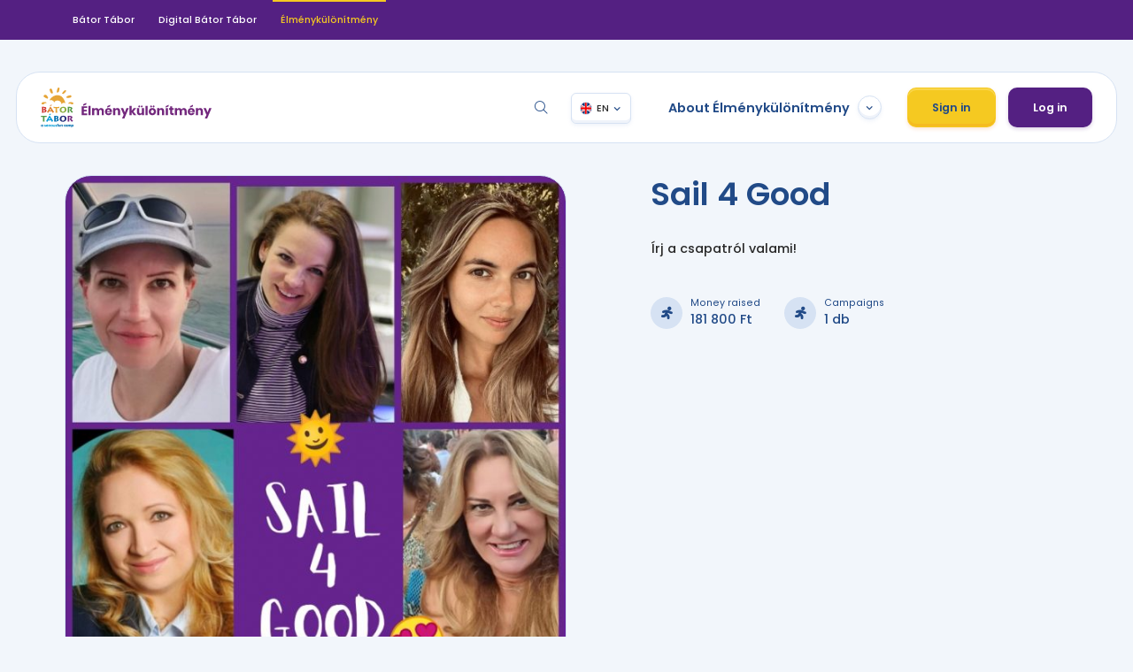

--- FILE ---
content_type: text/html; charset=UTF-8
request_url: https://elmenykulonitmeny.hu/en/csapatok/sail-4-good/
body_size: 7554
content:
<!doctype html>
<html lang="en" class="no-js">
<head>

    <meta charset="utf-8"/>
    <meta http-equiv="x-ua-compatible" content="ie=edge">
    <meta name="viewport" content="width=device-width, initial-scale=1.0"/>

    <meta name="description" content="">
    <meta name="keywords" content="">
    <title>Sail 4 Good - Élménykülönítmény</title>
    <base href="https://elmenykulonitmeny.hu">

    <link rel="apple-touch-icon" sizes="180x180" href="apple-touch-icon.png">
    <link rel="icon" type="image/png" sizes="32x32" href="favicon-32x32.png">
    <link rel="icon" type="image/png" sizes="16x16" href="favicon-16x16.png">
    <link rel="manifest" href="site.webmanifest">
    <link rel="mask-icon" href="safari-pinned-tab.svg" color="#ffffff">
    <meta name="msapplication-TileColor" content="#ffffff">
    <meta name="theme-color" content="#ffffff">

    <link rel="preconnect" href="https://fonts.googleapis.com">
    <link rel="preconnect" href="https://fonts.gstatic.com" crossorigin>
    <link href="https://fonts.googleapis.com/css2?family=Montserrat:wght@400;500;600;700&family=Poppins:wght@400;500;600&display=swap"
          rel="stylesheet">
    <link rel="preload" href="assets/fonts/icomoon.ttf" as="font" type="font/ttf" crossorigin>

	        <link rel="stylesheet" rel=preload href="assets/dist/css/all.min.26.css">


	
    <script type="text/javascript">
      var ajaxurl = "https://elmenykulonitmeny.hu/wp-admin/admin-ajax.php";
      var nonce = "c8ca040ccf";
      var home = "https://elmenykulonitmeny.hu";
      var isMobile = false;
      var lang = "en";
      var sliders;
    </script>
	<meta name='robots' content='index, follow, max-image-preview:large, max-snippet:-1, max-video-preview:-1' />

	<link rel="canonical" href="https://elmenykulonitmeny.hu/csapatok/sail-4-good/" />
	<meta property="og:locale" content="en_US" />
	<meta property="og:type" content="article" />
	<meta property="og:title" content="Sail 4 Good - Élménykülönítmény" />
	<meta property="og:description" content="Írj a csapatról valami!" />
	<meta property="og:url" content="https://elmenykulonitmeny.hu/csapatok/sail-4-good/" />
	<meta property="og:site_name" content="Élménykülönítmény" />
	<meta property="og:image" content="https://elmenykulonitmeny.hu/media/lilapolosok/szabo-andrea-2/1688588187-20230628085136365.jpg" />
	<meta name="twitter:card" content="summary_large_image" />
	<meta name="twitter:image" content="https://elmenykulonitmeny.hu/media/lilapolosok/szabo-andrea-2/1688588187-20230628085136365.jpg" />
	<script type="application/ld+json" class="yoast-schema-graph">{"@context":"https://schema.org","@graph":[{"@type":"WebSite","@id":"https://elmenykulonitmeny.hu/#website","url":"https://elmenykulonitmeny.hu/","name":"\u00c9lm\u00e9nyk\u00fcl\u00f6n\u00edtm\u00e9ny","description":"","potentialAction":[{"@type":"SearchAction","target":{"@type":"EntryPoint","urlTemplate":"https://elmenykulonitmeny.hu/?s={search_term_string}"},"query-input":"required name=search_term_string"}],"inLanguage":"en-US"},{"@type":"WebPage","@id":"https://elmenykulonitmeny.hu/csapatok/sail-4-good/#webpage","url":"https://elmenykulonitmeny.hu/csapatok/sail-4-good/","name":"Sail 4 Good - \u00c9lm\u00e9nyk\u00fcl\u00f6n\u00edtm\u00e9ny","isPartOf":{"@id":"https://elmenykulonitmeny.hu/#website"},"datePublished":"2023-07-10T07:27:45+00:00","dateModified":"2023-07-10T07:27:45+00:00","breadcrumb":{"@id":"https://elmenykulonitmeny.hu/csapatok/sail-4-good/#breadcrumb"},"inLanguage":"en-US","potentialAction":[{"@type":"ReadAction","target":["https://elmenykulonitmeny.hu/csapatok/sail-4-good/"]}]},{"@type":"BreadcrumbList","@id":"https://elmenykulonitmeny.hu/csapatok/sail-4-good/#breadcrumb","itemListElement":[{"@type":"ListItem","position":1,"name":"Csapatok","item":"https://elmenykulonitmeny.hu/csapatok/"},{"@type":"ListItem","position":2,"name":"Sail 4 Good"}]}]}</script>




	        <!-- Google Tag Manager -->
<script>(function(w,d,s,l,i){w[l]=w[l]||[];w[l].push({'gtm.start':
new Date().getTime(),event:'gtm.js'});var f=d.getElementsByTagName(s)[0],
j=d.createElement(s),dl=l!='dataLayer'?'&l='+l:'';j.async=true;j.src=
'https://www.googletagmanager.com/gtm.js?id='+i+dl;f.parentNode.insertBefore(j,f);
})(window,document,'script','dataLayer','GTM-M3MRJRZ');</script>
<!-- End Google Tag Manager -->

        <script>
          (function (i, s, o, g, r, a, m) {
            i['GoogleAnalyticsObject'] = r;
            i[r] = i[r] || function () {
              (i[r].q = i[r].q || []).push(arguments)
            }, i[r].l = 1 * new Date();
            a = s.createElement(o),
              m = s.getElementsByTagName(o)[0];
            a.async = 1;
            a.src = g;
            m.parentNode.insertBefore(a, m)
          })(window, document, 'script', 'https://www.google-analytics.com/analytics.js', 'ga');

          ga('create', 'UA-10891117-3', 'auto');
          ga('send', 'pageview');

          ga('create', 'UA-10891117-6', 'auto', {name: 'rollup', cookieName: '_rollupGa', allowLinker: true});
          ga('rollup.require', 'linker');
          ga('rollup.linker:autoLink', ['batortabor.hu']);
          ga('rollup.send', 'pageview');

        </script>
        <!-- Hotjar Tracking Code for http://www.elmenykulonitmeny.hu -->
        <script>
          (function (h, o, t, j, a, r) {
            h.hj = h.hj || function () {
              (h.hj.q = h.hj.q || []).push(arguments)
            };
            h._hjSettings = {hjid: 964777, hjsv: 6};
            a = o.getElementsByTagName('head')[0];
            r = o.createElement('script');
            r.async = 1;
            r.src = t + h._hjSettings.hjid + j + h._hjSettings.hjsv;
            a.appendChild(r);
          })(window, document, 'https://static.hotjar.com/c/hotjar-', '.js?sv=');
        </script>
        <!-- Facebook Pixel Code -->
        <script>
          !function (f, b, e, v, n, t, s) {
            if (f.fbq) return;
            n = f.fbq = function () {
              n.callMethod ?
                n.callMethod.apply(n, arguments) : n.queue.push(arguments)
            };
            if (!f._fbq) f._fbq = n;
            n.push = n;
            n.loaded = !0;
            n.version = '2.0';
            n.queue = [];
            t = b.createElement(e);
            t.async = !0;
            t.src = v;
            s = b.getElementsByTagName(e)[0];
            s.parentNode.insertBefore(t, s)
          }(window,
            document, 'script', 'https://connect.facebook.net/en_US/fbevents.js');
          fbq('init', '970632389680049'); // Insert your pixel ID here.
          fbq('track', 'PageView');
        </script>
        <noscript><img height="1" width="1" style="display:none"
                       src="https://www.facebook.com/tr?id=970632389680049&ev=PageView&noscript=1"
            /></noscript>
        <!-- DO NOT MODIFY -->
        <!-- End Facebook Pixel Code -->

	
</head>
<body class="csapatok-template-default single single-csapatok postid-24164">
    <!-- Google Tag Manager (noscript) -->
<noscript><iframe src="https://www.googletagmanager.com/ns.html?id=GTM-M3MRJRZ"
height="0" width="0" style="display:none;visibility:hidden"></iframe></noscript>
<!-- End Google Tag Manager (noscript) -->

    <div id="fb-root"></div>
    <script>(function (d, s, id) {
        var js, fjs = d.getElementsByTagName(s)[0];
        if (d.getElementById(id)) return;
        js = d.createElement(s);
        js.id = id;
        js.src = "//connect.facebook.net/hu_HU/sdk.js#xfbml=1&version=v2.8&appId=1030346443776477";
        fjs.parentNode.insertBefore(js, fjs);
      }(document, 'script', 'facebook-jssdk'));</script>

<div id="container" class="c-container has-megamenu">
    <header id="header" class="c-header" data-toggler=".is-opened">
		            <div class="c-header__sites show-for-large">
                <div class="grid-container">
                    <div class="grid-x align-middle align-justify">
                        <div class="cell  auto">
                            <nav>
                                <a target="_blank" class=""
                                   href="https://batortabor.org">Bátor Tábor</a>
                                <a target="_blank"
                                   href="https://digital.batortabor.org">Digital Bátor Tábor</a>
                                <a class="is-current">Élménykülönítmény</a>

                                                                
                            </nav>
                        </div>

                        <div class="cell shrink">
							
								
                        </div>

                    </div>
                </div>
            </div>
			
        <div class="c-header__top">
            <div class="grid-container u-position-relative">
                <div class="grid-x align-middle grid-margin-x u-position-relative u-z-20">
                    <div class="cell auto">
                        <a class="c-mobile-logo" href="https://elmenykulonitmeny.hu"><img loading="lazy"
                                                                                   src="assets/img/ek-logo.svg" alt=""></a>
                    </div>

                    <div class="cell shrink show-for-large c-search-dropdown-container">
                        <a class="c-search-button" data-toggle="search"><span class="icon-icon_magnify"></span></a>

                        <div data-parent-class="c-search-dropdown-container" data-close-on-click="true"
                             class="c-search-dropdown dropdown-pane" id="search"
                             data-dropdown data-auto-focus="true">
                            <form class="c-search-form" method="get" action="https://elmenykulonitmeny.hu">
                                <input class="o-input-text" type="text" name="s"
                                       placeholder="Search content...">
                                <button type="submit"><span class="icon-icon_magnify"></span></button>
                            </form>
                        </div>
                    </div>

                    <div class="cell shrink">
                        <div class="c-lang-select">

                         <nav class="js-lang-select c-lang-select__nav">
								<a href="https://elmenykulonitmeny.hu/hu/csapatok/sail-4-good" data-lang="hu">HU</a>
                                <a href="https://elmenykulonitmeny.hu/en/csapatok/sail-4-good" data-lang="en">EN</a>
                            </nav>

                            
                           
                        </div>
                    </div>
                    <div class="cell shrink show-for-large">
                        <div class="grid-x align-middle">


                            <div class="cell shrink mr1">
                                <button class="t-megamenu-dropdown c-dropdown-menu-button" type="button"
                                        data-toggle="menu2">About Élménykülönítmény                                    <span
                                            class="c-dropdown-menu-button__arrow"></span></button>
                            </div>
                            <div class="cell shrink">
                                <a href="https://elmenykulonitmeny.hu/jelentkezes"
                                   class="o-button o-button--yellow">Sign in</a>
                            </div>

							                                <div class="cell shrink ml1">
                                    <a href="https://elmenykulonitmeny.hu/belepes"
                                       class="o-button o-button--purple">Log in</a>
                                </div>
								

                        </div>
                    </div>

					
                    <div class="cell shrink hide-for-large">
                        <a data-toggle="header" class="c-mobile-menu-icon"><span></span></a>
                    </div>
                </div>
                <div data-position="bottom" data-close-on-click="true" class="c-mega-menu dropdown-pane" id="menu2"
                     data-alignment="bottom" data-dropdown data-auto-focus="true">


                    <div class="grid-x grid-margin-x">

                        <div class="cell shrink" style="max-width: 200px">
                            <nav>
                                <a>About us</a>
								<a href="https://elmenykulonitmeny.hu/en/hogyan-mukodik/" class="menu-item menu-item-type-post_type menu-item-object-page menu-item-22119">How does it work</a>
                            </nav>
                        </div>
                        <div class="cell shrink" style="max-width: 200px">
                            <nav>
                                <a href="https://elmenykulonitmeny.hu/kampanyok"
                                   class="">Categories</a>
								                                    <a class=""
                                       style="color: #802082"
                                       href="https://elmenykulonitmeny.hu/kampanyok/kategoria/sport">Sport</a>
									                                    <a class=""
                                       style="color: #e31e26"
                                       href="https://elmenykulonitmeny.hu/kampanyok/kategoria/unnep">Celebration</a>
									                                    <a class=""
                                       style="color: #87b725"
                                       href="https://elmenykulonitmeny.hu/kampanyok/kategoria/gasztro">Gastro</a>
									                                    <a class=""
                                       style="color: #ee7e22"
                                       href="https://elmenykulonitmeny.hu/kampanyok/kategoria/muveszet">Art</a>
									                                    <a class=""
                                       style="color: #1e73be"
                                       href="https://elmenykulonitmeny.hu/kampanyok/kategoria/egyeb">Other</a>
									

                            </nav>
                        </div>
						                            <div class="cell shrink" style="max-width: 200px">
                                <nav>
                                    <a href="https://elmenykulonitmeny.hu/esemenyek"
                                       class="">Events</a>

									                                        <a href="https://elmenykulonitmeny.hu/en/esemenyek/elmenykulonitmeny-beats-for-kids/"
                                           class="">(Magyar) Beats for Kids</a>
										                                        <a href="https://elmenykulonitmeny.hu/en/esemenyek/benefitness-mozdulj-a-batorsagert/"
                                           class="">(Magyar) BENEFITness &#8211; Mozdulj a bátorságért!</a>
										                                        <a href="https://elmenykulonitmeny.hu/en/esemenyek/41-telekom-vivicitta/"
                                           class="">(Magyar) 41. Telekom Vivicittá</a>
										                                        <a href="https://elmenykulonitmeny.hu/en/esemenyek/44-gerecse-50-teljesitmenytura/"
                                           class="">(Magyar) 44. Gerecse 50 Teljesítménytúra</a>
										                                        <a href="https://elmenykulonitmeny.hu/en/esemenyek/44-lidl-balaton-atuszas/"
                                           class="">(Magyar) 44. Lidl Balaton-átúszás</a>
										
                                </nav>
                            </div>
							
                    </div>


                </div>


            </div>

        </div>

        <div class="c-header__mobile-menu c-mobile-menu">
            <div class="grid-container">
                <div class="grid-x grid-margin-y">
                    <div class="cell xsmall-12">
                        <form class="c-search-form" method="get" action="https://elmenykulonitmeny.hu">
                            <input class="o-input-text" type="text" name="s"
                                   placeholder="Search content...">
                            <button type="submit"><span class="icon-icon_magnify"></span></button>
                        </form>
                    </div>

                    <div class="cell xsmall-12">
						

                            <div class="grid-x align-middle">

                                <div class="cell shrink">

                                    <a href="https://elmenykulonitmeny.hu/jelentkezes"
                                       class="o-button o-button--yellow">Sign in</a>
                                </div>

                                <div class="cell shrink ml1">
                                    <a href="https://elmenykulonitmeny.hu/belepes"
                                       class="o-button o-button--purple">Log in</a>
                                </div>


                            </div>


							
                    </div>
                    <div class="cell xsmall-12">
                        <ul class="vertical o-menu accordion-menu c-accordion-menu mb1" data-multi-open="false"
                            data-submenu-toggle-text="Lenyit" data-accordion-menu>

                            <li>
                                <a class="mb0">About us</a>
                                <ul class="o-menu o-menu--vertical o-menu--nested">
									<li id="menu-item-22119" class="menu-item menu-item-type-post_type menu-item-object-page menu-item-22119"><a href="https://elmenykulonitmeny.hu/en/hogyan-mukodik/">How does it work</a></li>
                                </ul>
                            </li>

                        </ul>
						                            <ul class="vertical o-menu accordion-menu c-accordion-menu mb1" data-multi-open="false"
                                data-submenu-toggle-text="Lenyit" data-accordion-menu>

                                <li>
                                    <a class="mb0">Events</a>
                                    <ul class="o-menu o-menu--vertical o-menu--nested">
										                                            <li><a href="https://elmenykulonitmeny.hu/en/esemenyek/elmenykulonitmeny-beats-for-kids/"
                                                   class="">(Magyar) Beats for Kids</a></li>
											                                            <li><a href="https://elmenykulonitmeny.hu/en/esemenyek/benefitness-mozdulj-a-batorsagert/"
                                                   class="">(Magyar) BENEFITness &#8211; Mozdulj a bátorságért!</a></li>
											                                            <li><a href="https://elmenykulonitmeny.hu/en/esemenyek/41-telekom-vivicitta/"
                                                   class="">(Magyar) 41. Telekom Vivicittá</a></li>
											                                            <li><a href="https://elmenykulonitmeny.hu/en/esemenyek/44-gerecse-50-teljesitmenytura/"
                                                   class="">(Magyar) 44. Gerecse 50 Teljesítménytúra</a></li>
											                                            <li><a href="https://elmenykulonitmeny.hu/en/esemenyek/44-lidl-balaton-atuszas/"
                                                   class="">(Magyar) 44. Lidl Balaton-átúszás</a></li>
											                                    </ul>
                                </li>

                            </ul>

							
                        <ul class="vertical o-menu accordion-menu c-accordion-menu mb2" data-multi-open="false"
                            data-submenu-toggle-text="Lenyit" data-accordion-menu>

                            <li>
                                <a class="mb0">Categories</a>
                                <ul class="o-menu o-menu--vertical o-menu--nested">


									                                        <li></li><a class=""
                                                    style="color: #802082"
                                                    href="https://elmenykulonitmeny.hu/kampanyok/kategoria/sport">Sport</a></li>
										                                        <li></li><a class=""
                                                    style="color: #e31e26"
                                                    href="https://elmenykulonitmeny.hu/kampanyok/kategoria/unnep">Celebration</a></li>
										                                        <li></li><a class=""
                                                    style="color: #87b725"
                                                    href="https://elmenykulonitmeny.hu/kampanyok/kategoria/gasztro">Gastro</a></li>
										                                        <li></li><a class=""
                                                    style="color: #ee7e22"
                                                    href="https://elmenykulonitmeny.hu/kampanyok/kategoria/muveszet">Art</a></li>
										                                        <li></li><a class=""
                                                    style="color: #1e73be"
                                                    href="https://elmenykulonitmeny.hu/kampanyok/kategoria/egyeb">Other</a></li>
										
                                </ul>
                            </li>

                        </ul>


                        <a href="https://batortabor.org/funding-opportunities/for-individuals/"
                           class="o-button o-button--yellow">Support</a>
                    </div>
                    <div class="cell xsmall-12">
                        <nav class="c-bt-sites">
                            <a class="is-current"
                               href="https://elmenykulonitmeny.hu">Bátor Tábor</a>
                            <a target="_blank"
                               href="https://digital.batortabor.org">Digital Bátor Tábor</a>
                            <a target="_blank"
                               href="https://elmenykulonitmeny.hu">Élménykülönítmény</a>

                                                           
                        </nav>
                    </div>
                    <div class="cell xsmall-12">
                        <nav class="c-social">
                            <a class="c-social-button" target="_blank"
                               href="https://facebook.com/batortabor"><span
                                        class="icon-icon_facebook"></span></a>
                            <a class="c-social-button" target="_blank"
                               href="https://instagram.com/batortabor"><span
                                        class="icon-icon_instagram"></span></a>
                            <a class="c-social-button" target="_blank"
                               href="https://youtube.com/batortabor"><span
                                        class="icon-icon_youtube"></span></a>
                            <a class="c-social-button" target="_blank"
                               href="https://www.linkedin.com/company/bator-tabor/"><span
                                        class="icon-linkedin-with-circle"></span></a>
                        </nav>
                    </div>
                    <div class="cell xsmall-12">
                        <p class="c-copyright">
							© 2018 Bátor Tábor Foundation                        </p>
                    </div>
                    <div class="cell xsmall-12">
                        <nav class="c-simple-nav">
                            <a class=""
                               href="Link to the Privacy Policy">Privacy Policy</a>
                        </nav>
                    </div>
                </div>
            </div>
        </div>
    </header>
<div id="wrapper" class="c-container__wrapper c-single-campaign">

    <section class="c-single-campaign__header">
        <div class="grid-container">
            <div class="grid-x">
                <div class="cell xsmall-12 medium-6">

					                        <div class="c-user-photo o-figure  c-user-photo--placeholder"
							style="background-image: url('https://elmenykulonitmeny.hu/media/lilapolosok/szabo-andrea-2/thumbnail-large-1688588187-20230628085136365-4.jpg')"></div>

						
                </div>
                <div class="cell xsmall-12 medium-5 medium-offset-1">
                    <div class="grid-x grid-margin-x">
                        <div class="cell auto">
							                                <h2 class="u-text-blue u-text-semi mb2">Sail 4 Good</h2>
															                                <p class="u-text-medium">Írj a csapatról valami!</p>
								
                        </div>

                        <div class="cell xsmall-12">
                            <div class="grid-x grid-margin-x grid-margin-y mb1 mt1">
                                <div class="cell shrink">
                                    <div class="o-info-icon">
                                        <span class="icon-sport-curling"></span>
                                        <div>
                                            <span class="o-info-icon__title">Money raised</span>
                                            <span class="o-info-icon__amount">181 800 Ft</span>
                                        </div>
                                    </div>
                                </div>
                                <div class="cell shrink">
                                    <div class="o-info-icon">
                                        <span class="icon-sport-curling"></span>
                                        <div>
                                            <span class="o-info-icon__title">Campaigns</span>
                                            <span class="o-info-icon__amount">1 db</span>
                                        </div>
                                    </div>
                                </div>
								

                            </div>
                        </div>


                    </div>


                </div>
            </div>
        </div>

    </section>

	

        <div class="u-bg-white">
            <div class="grid-container pt4 pb4">

                <div class="grid-x align-justify align-middle mb2">
                    <div class="cell shrink ">
                        <h2 class="o-h4@large u-text-semi">Campaigns                            (1)</h2>
                    </div>

                </div>

                <div class="o-campaigns-grid grid-x grid-margin-y small-up-1 medium-up-2 large-up-3 xlarge-up-4 grid-margin-x">

										                                <div class="cell c-campaign-cards">

									        <div class="o-campaign-card has-hover">
            <header>
                <a href="https://elmenykulonitmeny.hu/en/esemenyek/4ladies-cup/szabo-andrea/"
                   class="o-campaign-card__image " style="background-image: url(https://elmenykulonitmeny.hu/media/lilapolosok/szabo-andrea-2/thumbnail-1688588187-20230628085136365-4.jpg)"></a>


                <h4 class="o-campaign-card__category  u-text-purple u-bg-o-purple">Sport</h4>
                <h2 class="o-campaign-card__author"><a href="https://elmenykulonitmeny.hu/en/esemenyek/4ladies-cup/szabo-andrea/">Szabó Andrea</a></h2>
				                    <h3 class="o-campaign-card__excerpt"><a
                                href="https://elmenykulonitmeny.hu/en/esemenyek/4ladies-cup/">4Ladies Cup</a>
                    </h3>
					
            </header>
            <footer>
                <div class="o-author-info">
					                        <a href="https://elmenykulonitmeny.hu/en/csapatok/sail-4-good/" class="o-author-info__avatar"><img
                                    src="https://elmenykulonitmeny.hu/media/lilapolosok/szabo-andrea-2/thumbnail-tiny-1688588187-20230628085136365-2.jpg"
                                    alt=""></a>
						
                    <div class="o-author-info__type">
						                            <h3 class="o-h5 u-text-purple">Closed</h3>
							
                    </div>
                </div>
                <div class="o-campaign-progress o-h5">
                    <div class="o-campaign-progress__info">
                        <span class="u-text-semi u-text-lgreen u-mr-auto u-text-nowrap">181 800 Ft</span>
                        <span class="">Goal</span>
                        <span class="u-text-semi u-text-nowrap">300 000 Ft</span>
                        <span class="u-text-medium u-text-lgreen u-text-nowrap">60 %</span>
                    </div>

                    <div class="o-campaign-progress__bar">
                        <div class="o-campaign-progress__progress u-bg-lgreen"
                             style="width: 60%"></div>
                    </div>
                </div>
				
            </footer>
        </div>
		                                </div>
								                </div>

            </div>
        </div>

		

	<section id="Newsletter" class="c-hirlevel">

	<div class="c-hirlevel__inner"
	     data-lazy="[assets/img/bg-hirlevel-m.png, xsmall]">
		<div class="grid-container">
			<div class="grid-x grid-margin-x">
				<div class="cell xsmall-12 medium-10 large-4">
					<h2 class="">Newsletter</h2>
					<p>Sign up, don’t miss the latest news on Élménykülönítmény and Bátor Tábor! We won’t spam you, however, you can get to know everything about our community programs, trainings, races and learn how your fundraising can change the lives of severely ill children.  </p>
				</div>
				<div class="cell xsmall-12 medium-10 large-offset-2 large-6">
					<div data-animation="from-bottom" data-from="top-bottom" data-to="middle-middle"
					     data-props='{
          "--ty": {
            "from": "150px",
            "to": "0px"
          },
          "--scale": {
            "from": "1",
            "to": "1"
          }
        }' class="js-animated js-form-box c-form-box">
						<div class="o-loading">
							<span></span>
							<span></span>
							<span></span>
							<span></span>
							<span></span>
							<span></span>
							<span></span>
							<span></span>
							<span></span>
						</div>
						<form class="o-form js-simple-form" data-abide novalidate>
							<input type="hidden" name="form[_form]" value="hirlevel-feliratkozas">
							<input type="hidden" name="form[_form-src]" value="https://elmenykulonitmeny.hu/en/csapatok/sail-4-good/">
							<img loading="lazy" src="https://elmenykulonitmeny.hu/assets/img/s-hirlevel-i.png" alt="">

							<div class="grid-x grid-margin-x grid-margin-y">
								<div class="cell xsmall-12">
									<h3 class="o-form__title h4">Subscribe newsletter</h3>

								</div>

								<fieldset class="cell xsmall-12 large-6">
									<label class="o-input">
										<input name="form[vezeteknev]" class="o-input-text o-input__input"
										       type="text"
										       placeholder="Add last name"
										       aria-describedby=""
										       aria-errormessage="" required>
										<span class="o-input__label">Last name</span>
										<span class="o-input__error form-error">Mandatory field</span>
									</label>
								</fieldset>
								<fieldset class="cell xsmall-12 large-6">
									<label class="o-input">
										<input name="form[keresztnev]" class="o-input-text o-input__input"
										       type="text"
										       placeholder="Add first name"
										       aria-describedby=""
										       aria-errormessage="" required>
										<span class="o-input__label">First name</span>
										<span class="o-input__error form-error">Mandatory field</span>
									</label>
								</fieldset>
								<fieldset class="cell xsmall-12 large-6">
									<label class="o-input">
										<input name="form[email]" class="o-input-text o-input__input" type="text"
										       placeholder="Add e-mail address"
										       aria-describedby=""
										       aria-errormessage="" required>
										<span class="o-input__label">e-mail address</span>
										<span class="o-input__error form-error">Mandatory field</span>
									</label>
								</fieldset>

								<fieldset class="cell large-6">

									<label class="o-input-checkbox">
										<input name="form[elfogad-adatkezelesi]" value="1" required type="checkbox">
										<span class="o-input-checkbox__checkmark"></span>
										<span>Accept Preivacy Policy</span>

									</label>

								</fieldset>

								<fieldset class="cell large-6 large-offset-6">
									<button class="o-button o-button--yellow u-w-100" type="submit"
									        value="I'm signing up">I'm signing up
									</button>
								</fieldset>
							</div>

							<div class="o-form__error js-form__error" style="display: none;"></div>
						</form>
					</div>

				</div>

			</div>

		</div>
	</div>
</section></div>
<footer class="c-footer c-container__footer">
    <div class="grid-container">
        <div class="grid-x grid-margin-x align-center align-justify">
            <div class="cell xsmall-12">
                <a class="c-footer__logo" href="https://elmenykulonitmeny.hu"><img loading="lazy"
                                                                            src="assets/img/ek-logo.svg"
                                                                            alt=""></a>
            </div>
            <div class="cell xsmall-12 large-shrink text-center large-text-left">
                <h3>Contact</h3>
				 <p>1135 Budapest,
                    Reitter Ferenc utca 46-48. </p>
                <p><a href="mailto:elmenykulonitmeny@batortabor.hu">elmenykulonitmeny@batortabor.hu</a></p>
            </div>
            <div class="cell xsmall-12 large-shrink text-center large-text-left show-for-large">
                <div class="grid-x grid-margin-x">
                    <div class="cell xsmall-12 large-shrink text-center large-text-left">
                        <h3>About Élménykülönítmény</h3>
                        <nav class="c-footer-menu">
							<a href="https://elmenykulonitmeny.hu/en/hogyan-mukodik/" class="menu-item menu-item-type-post_type menu-item-object-page menu-item-22118">How does it work</a>
                        </nav>
                    </div>

					
                </div>
            </div>

            <div class="cell xsmall-12 large-shrink text-center large-text-left">
                <div class="grid-x">
                    <div class="cell xsmall-12 text-center large-text-left">

                        <h3>Tax number</h3>
                        <p>18107913-1-41</p>
                    </div>

                    <div class="cell xsmall-12 text-center large-text-left">
                        <h3></h3>
                        <h3>Bank account number</h3>
                        <p>10918001-00000015-88740016</p>
                    </div>
                </div>
            </div>


            <div class="cell xsmall-12 text-center">
                <nav class="c-social c-social--large">
                    <a class="c-social-button" target="_blank"
                       href="https://facebook.com/batortabor"><span
                                class="icon-icon_facebook"></span> <span
                                class="c-social-button__text">On the Facebook</span></a>
                    <a class="c-social-button" target="_blank"
                       href="https://instagram.com/batortabor"><span
                                class="icon-icon_instagram"></span> <span
                                class="c-social-button__text">On Instagram</span></a>
                    <a class="c-social-button" target="_blank"
                       href="https://youtube.com/batortabor"><span
                                class="icon-icon_youtube"></span> <span
                                class="c-social-button__text">On Youtube</span></a>
                    <a class="c-social-button" target="_blank"
                       href="https://www.linkedin.com/company/bator-tabor/"><span
                                class="icon-linkedin-with-circle"></span> <span
                                class="c-social-button__text">On LinkedIn</span></a>
                </nav>
            </div>
            <div class="cell xsmall-12 text-center">
                <div class="c-barion-info">


                    <p>Online credit card payments are made through the Barion system. Credit card details
                        do not reached by the traiders. The service provider Barion Payment Zrt. is under the supervision of the Magyar Nemzeti Bank
                        institution, authorization number: H-EN-I-1064/2013.

</p>
                </div>

            </div>

        </div>
    </div>
    <div class="c-footer__btm">
        <div class="grid-container">
            <div class="grid-x align-center align-middle">
                <div class="cell xsmall-12 large-shrink text-center">
                    <p>© 2018 Bátor Tábor Foundation</p>
                    <a href="Link to the Privacy Policy">Privacy Policy</a>

                </div>
                <div class="cell xsmall-12 large-shrink text-center">
                    <div class="c-footer__logos">
                        <a><img loading="lazy" src="assets/img/logos/BTetikuspecset_white_ENG.PNG" alt=""></a>
                        <a><img loading="lazy" src="assets/img/logos/EASZ_logo_angol.jpg" alt=""></a>
                        <div class="hide-for-medium"></div>

                    </div>
                </div>
            </div>

        </div>
    </div>
    <div class="c-footer__line">
        <span class="u-bg-red"></span>
        <span class="u-bg-dorange"></span>
        <span class="u-bg-yellow"></span>
        <span class="u-bg-lgreen"></span>
        <span class="u-bg-green"></span>
        <span class="u-bg-lblue"></span>
        <span class="u-bg-blue"></span>
        <span class="u-bg-dblue"></span>
        <span class="u-bg-purple"></span>
    </div>
</footer>
</div>


    <script src="assets/dist/js/scripts.min.16.js"></script>


</body>
</html>

--- FILE ---
content_type: text/plain
request_url: https://www.google-analytics.com/j/collect?v=1&_v=j102&a=417924325&t=pageview&_s=1&dl=https%3A%2F%2Felmenykulonitmeny.hu%2Fen%2Fcsapatok%2Fsail-4-good%2F&ul=en-us%40posix&dt=Sail%204%20Good%20-%20%C3%89lm%C3%A9nyk%C3%BCl%C3%B6n%C3%ADtm%C3%A9ny&sr=1280x720&vp=1280x720&_u=IGhACEABBAAAACAAM~&jid=1298924576&gjid=931500603&cid=1953115009.1769772015&tid=UA-10891117-6&_gid=1840404820.1769772015&_r=1&_slc=1&z=1250085237
body_size: -451
content:
2,cG-FBC9SJ5DN3

--- FILE ---
content_type: image/svg+xml
request_url: https://elmenykulonitmeny.hu/assets/img/ek-logo.svg
body_size: 4666
content:
<svg xmlns="http://www.w3.org/2000/svg" viewBox="0 0 855.49 200"><defs><style>.cls-1{fill:#73287d;}.cls-2{fill:#e6a537;}.cls-3{fill:#009ad6;}.cls-4{fill:#006eae;}.cls-5{fill:#559a46;}.cls-6{fill:#0070b0;}.cls-7{fill:#28327d;}.cls-8{fill:#cd2d28;}.cls-9{fill:#db802d;}.cls-10{fill:#8bae41;}</style></defs><g id="Layer_2" data-name="Layer 2"><g id="Layer_1-2" data-name="Layer 1"><path class="cls-1" d="M215.47,102.72V112h15v8.1h-15V130h16.89v8.6H204.74V94.18h27.62v8.54ZM227.59,85.2l-15.13,6.47V84.39l15.13-7.29Z"/><path class="cls-1" d="M249.19,92.11v46.46H238.45V92.11Z"/><path class="cls-1" d="M312.16,107.15q3.7,4,3.7,11.08v20.34H305.19V119.48a7.18,7.18,0,0,0-1.79-5.18,6.47,6.47,0,0,0-4.87-1.85,6.58,6.58,0,0,0-5,2,7.8,7.8,0,0,0-1.85,5.56v18.58H280.89V119.48a7.26,7.26,0,0,0-1.76-5.18,6.35,6.35,0,0,0-4.83-1.85,6.75,6.75,0,0,0-5.09,2,7.74,7.74,0,0,0-1.88,5.59v18.58H256.59v-35h10.74v6a10.39,10.39,0,0,1,4.24-4.64,12.83,12.83,0,0,1,6.68-1.7,13.54,13.54,0,0,1,7.1,1.85,11.72,11.72,0,0,1,4.65,5.31,13.87,13.87,0,0,1,5-5.21,13.08,13.08,0,0,1,7-2Q308.46,103.16,312.16,107.15Z"/><path class="cls-1" d="M356,123h-24.3q.19,4,2,5.68a6.51,6.51,0,0,0,4.65,1.73,6.35,6.35,0,0,0,4-1.19,5.6,5.6,0,0,0,2.08-3.08h11.36a14.88,14.88,0,0,1-3,6.62,16.1,16.1,0,0,1-5.9,4.59,20.16,20.16,0,0,1-17.11-.51,15.45,15.45,0,0,1-6.25-6.24,21.48,21.48,0,0,1,0-19.12,15.28,15.28,0,0,1,6.25-6.22,20.65,20.65,0,0,1,18.33,0,15,15,0,0,1,6.12,6,17.86,17.86,0,0,1,2.17,8.88A14.83,14.83,0,0,1,356,123Zm-12.4-9.7a6.82,6.82,0,0,0-4.74-1.73,7,7,0,0,0-4.9,1.76,7.36,7.36,0,0,0-2.19,5.15h13.68A6.42,6.42,0,0,0,343.58,113.3Zm4.24-18.74L332.69,101V93.74l15.13-7.28Z"/><path class="cls-1" d="M393.68,107.18q3.56,4,3.55,11v20.34H386.49V119.48a7.7,7.7,0,0,0-1.85-5.49,6.43,6.43,0,0,0-4.93-2,6.73,6.73,0,0,0-5.18,2.07,8.44,8.44,0,0,0-1.91,5.91v18.58H361.88v-35h10.74v6.4a11.57,11.57,0,0,1,4.49-5,13.2,13.2,0,0,1,7-1.82A12.11,12.11,0,0,1,393.68,107.18Z"/><path class="cls-1" d="M412.42,103.54,420.84,125l7.84-21.47h11.87L418.7,155.27H406.9l8.22-18-14.69-33.71Z"/><path class="cls-1" d="M465.35,138.57l-10.48-14.88v14.88H444.13V92.11h10.74V117.6l10.48-14.06H478l-14.13,17.51,14.44,17.52Z"/><path class="cls-1" d="M517,103.54v35h-10.8v-6.34a11.65,11.65,0,0,1-4.49,4.9A13.08,13.08,0,0,1,494.8,139a12.14,12.14,0,0,1-9.58-4q-3.54-4-3.55-11.05V103.54h10.68v19a7.8,7.8,0,0,0,1.85,5.56,6.49,6.49,0,0,0,5,2,6.62,6.62,0,0,0,5.15-2.07,8.5,8.5,0,0,0,1.88-5.9V103.54ZM489.74,91.8a4.62,4.62,0,0,1,6.47,0,4.47,4.47,0,0,1,1.29,3.26,4.3,4.3,0,0,1-1.29,3.17,4.7,4.7,0,0,1-6.47,0,4.3,4.3,0,0,1-1.29-3.17A4.47,4.47,0,0,1,489.74,91.8Zm12.75,0a4.23,4.23,0,0,1,3.17-1.32,4.34,4.34,0,0,1,3.23,1.32,4.47,4.47,0,0,1,1.29,3.26,4.3,4.3,0,0,1-1.29,3.17,4.39,4.39,0,0,1-3.23,1.29,4.41,4.41,0,0,1-4.46-4.46A4.47,4.47,0,0,1,502.49,91.8Z"/><path class="cls-1" d="M535.17,92.11v46.46H524.43V92.11Z"/><path class="cls-1" d="M568.28,105.26a16,16,0,0,1,6.47,6.25,20.56,20.56,0,0,1,0,19.09,15.86,15.86,0,0,1-6.47,6.24,21.16,21.16,0,0,1-18.67,0,15.75,15.75,0,0,1-6.5-6.24,20.48,20.48,0,0,1,0-19.09,15.84,15.84,0,0,1,6.5-6.25,21.25,21.25,0,0,1,18.67,0ZM549.39,91.8a4.61,4.61,0,0,1,6.46,0,4.47,4.47,0,0,1,1.29,3.26,4.3,4.3,0,0,1-1.29,3.17,4.69,4.69,0,0,1-6.46,0,4.3,4.3,0,0,1-1.29-3.17A4.47,4.47,0,0,1,549.39,91.8Zm4.39,22.82c-1.4,1.48-2.1,3.63-2.1,6.43s.7,4.94,2.1,6.41a6.91,6.91,0,0,0,5.18,2.2,6.81,6.81,0,0,0,5.15-2.2c1.38-1.47,2.07-3.6,2.07-6.41s-.69-5-2.07-6.43a6.73,6.73,0,0,0-5.15-2.23A6.83,6.83,0,0,0,553.78,114.62Zm8.35-22.82a4.54,4.54,0,0,1,6.4,0,4.47,4.47,0,0,1,1.29,3.26,4.3,4.3,0,0,1-1.29,3.17,4.61,4.61,0,0,1-6.4,0,4.3,4.3,0,0,1-1.29-3.17A4.47,4.47,0,0,1,562.13,91.8Z"/><path class="cls-1" d="M614.49,107.18q3.56,4,3.55,11v20.34H607.3V119.48a7.7,7.7,0,0,0-1.85-5.49,6.43,6.43,0,0,0-4.93-2,6.73,6.73,0,0,0-5.18,2.07,8.44,8.44,0,0,0-1.91,5.91v18.58H582.69v-35h10.74v6.4a11.57,11.57,0,0,1,4.49-5,13.18,13.18,0,0,1,7-1.82A12.11,12.11,0,0,1,614.49,107.18Z"/><path class="cls-1" d="M640.7,94.56,625.57,101V93.74l15.13-7.28Zm-3.64,9v35H626.33v-35Z"/><path class="cls-1" d="M665.5,129.34v9.23h-4.83q-6.15,0-9.58-3t-3.42-10.08V112.58H643v-9h4.71v-8.6h10.74v8.6h7v9h-7v13.06a3.93,3.93,0,0,0,.85,2.89,4,4,0,0,0,2.85.81Z"/><path class="cls-1" d="M727.09,107.15q3.7,4,3.71,11.08v20.34H720.13V119.48a7.18,7.18,0,0,0-1.79-5.18,6.49,6.49,0,0,0-4.87-1.85,6.58,6.58,0,0,0-5.05,2,7.8,7.8,0,0,0-1.86,5.56v18.58H695.83V119.48a7.26,7.26,0,0,0-1.76-5.18,6.35,6.35,0,0,0-4.83-1.85,6.75,6.75,0,0,0-5.09,2,7.7,7.7,0,0,0-1.88,5.59v18.58H671.53v-35h10.74v6a10.43,10.43,0,0,1,4.23-4.64,12.9,12.9,0,0,1,6.69-1.7,13.57,13.57,0,0,1,7.1,1.85,11.64,11.64,0,0,1,4.64,5.31,14,14,0,0,1,5-5.21,13.12,13.12,0,0,1,7-2Q723.39,103.16,727.09,107.15Z"/><path class="cls-1" d="M770.92,123h-24.3q.2,4,2,5.68a6.48,6.48,0,0,0,4.65,1.73,6.37,6.37,0,0,0,4-1.19,5.53,5.53,0,0,0,2.07-3.08h11.37a14.79,14.79,0,0,1-3,6.62,16,16,0,0,1-5.9,4.59,20.16,20.16,0,0,1-17.11-.51,15.37,15.37,0,0,1-6.24-6.24,19.35,19.35,0,0,1-2.26-9.55,19.61,19.61,0,0,1,2.22-9.57,15.34,15.34,0,0,1,6.25-6.22,20.65,20.65,0,0,1,18.33,0,15.14,15.14,0,0,1,6.13,6,17.86,17.86,0,0,1,2.16,8.88A14.77,14.77,0,0,1,770.92,123Zm-12.4-9.7a6.84,6.84,0,0,0-4.74-1.73,7,7,0,0,0-4.9,1.76,7.36,7.36,0,0,0-2.2,5.15h13.69A6.48,6.48,0,0,0,758.52,113.3Zm4.24-18.74L747.63,101V93.74l15.13-7.28Z"/><path class="cls-1" d="M808.62,107.18q3.54,4,3.55,11v20.34H801.43V119.48a7.74,7.74,0,0,0-1.85-5.49,6.44,6.44,0,0,0-4.93-2,6.71,6.71,0,0,0-5.18,2.07,8.39,8.39,0,0,0-1.91,5.91v18.58H776.82v-35h10.74v6.4a11.61,11.61,0,0,1,4.48-5,13.24,13.24,0,0,1,7-1.82A12.13,12.13,0,0,1,808.62,107.18Z"/><path class="cls-1" d="M827.36,103.54,835.77,125l7.85-21.47h11.87l-21.85,51.73h-11.8l8.22-18-14.69-33.71Z"/><path class="cls-2" d="M122.77,79c-2.72-14.47-10.62-28.37-20.93-35.22C84.2,32,59.69,40.47,47.48,57.06a56.65,56.65,0,0,0-4.73,7.64A18,18,0,0,1,67,74.5a19.41,19.41,0,0,1,36,9.16A15.54,15.54,0,0,1,122.77,79"/><path class="cls-2" d="M29.46,77.63a6.12,6.12,0,0,0-2.84-3.22c-3.07-2-18.2-2.19-20.44.86-1.69,2.31-4.45,6.57-1.37,8.61,1.13.74,4.3,1,8,.89a20,20,0,0,1,15.39-7.21c.43,0,.86,0,1.28.07"/><path class="cls-2" d="M15.15,46.81C18,48.67,32.37,58.63,35,55.05c3.57-4.84-3.91-14.38-7.75-16.93-4.35-2.9-8.86-2.45-12.24,2.14-1.7,2.3-2.67,4.69.14,6.55"/><path class="cls-2" d="M59.74,28.15c1.46-2.82-3.6-20.46-6.66-21.87S46.21,4.86,44.3,8.54,48.22,27,51.85,28.7c2,.89,6.29,2.55,7.89-.55"/><path class="cls-2" d="M160.48,75.81c-5.64-3.75-17.58-4.09-21.91,1.79-1.09,1.48-1.56,3-.84,4.28A18.24,18.24,0,0,1,155.5,85c2.73-.26,4.93-.86,5.7-1.91,2.24-3,3.11-4.76-.72-7.3"/><path class="cls-2" d="M89.39,22c1.7-2.67,6.06-18.76,3.13-20.43C89.3-.24,87-1.21,84.46,2.81c-1.87,2.95-6.92,20.11-4,21.79,2.4,1.36,7.39-.19,8.91-2.6"/><path class="cls-2" d="M130.93,52.07c3,2,18.78-1.21,20.83-4,2.45-3.31,2.22-6.11-1.35-8.51-3.33-2.19-19.22,2.84-21.66,6.16-1.87,2.54-.14,4.84,2.18,6.36"/><path class="cls-2" d="M110,32.52C113,34,124.5,21.73,126.06,19c1.7-3-.18-4.69-2.93-6.07C119.55,11.1,109,24.25,107.3,27.28c-1.56,2.77.21,4,2.69,5.24"/><path class="cls-3" d="M17.38,189.38c0-2,1.7-3.4,4-3.4a3.68,3.68,0,0,1,3.44,2.29l-2.41,1.06a1.5,1.5,0,0,0-1.31-.82c-.51,0-.84.22-.84.63,0,1.17,4.85.7,4.85,4.27,0,2.27-2,3.47-4.21,3.47A4,4,0,0,1,17,194.7l2.45-1.22a1.89,1.89,0,0,0,1.47.92c.52,0,1.13-.24,1.13-.73,0-1.3-4.71-.62-4.71-4.29"/><path class="cls-3" d="M31.31,188.63a2,2,0,0,0-2.07,1.48h4a1.88,1.88,0,0,0-1.92-1.48M26,191.42A5.24,5.24,0,0,1,31.35,186c3,0,5.17,2,5.17,5.71,0,.26,0,.39,0,.63h-7.4a2.32,2.32,0,0,0,2.47,1.84,3,3,0,0,0,2.28-1.45s1.9,1.09,2.48,1.45a5.51,5.51,0,0,1-4.92,2.72A5.06,5.06,0,0,1,26,191.42"/><path class="cls-3" d="M42.83,189c-1.24,0-2,.75-2,2.77v4.82H37.62V186.18h3.1v1.65a2.85,2.85,0,0,1,2.5-1.85h.72v3.26a2.62,2.62,0,0,0-1.11-.2"/><path class="cls-3" d="M55,189a2.52,2.52,0,1,0,0,5,2.52,2.52,0,1,0,0-5m-5.73,2.5A5.52,5.52,0,0,1,55,186a5.51,5.51,0,1,1-.07,11,5.65,5.65,0,0,1-5.68-5.53"/><path class="cls-3" d="M61.68,190.13h3.19v2a1.67,1.67,0,0,0,1.8,1.8,1.6,1.6,0,0,0,1.78-1.72v-2.12h3.12v2.24c0,2.91-1.9,4.51-4.94,4.51s-4.95-1.73-4.95-4.63Z"/><path class="cls-3" d="M72.59,189.38c0-2,1.7-3.4,4-3.4a3.7,3.7,0,0,1,3.45,2.29l-2.42,1.06a1.49,1.49,0,0,0-1.3-.82c-.51,0-.84.22-.84.63,0,1.17,4.85.7,4.85,4.27,0,2.27-2,3.47-4.22,3.47a4,4,0,0,1-3.89-2.18l2.45-1.22a1.92,1.92,0,0,0,1.48.92c.51,0,1.13-.24,1.13-.73,0-1.3-4.72-.62-4.72-4.29"/><path class="cls-4" d="M82.26,188.94H81.15v-2.76h1.08v-.53c0-2.31,1.47-3.21,3.49-3.21a8.55,8.55,0,0,1,1.73.22v2.67a6.3,6.3,0,0,0-1.06-.15c-.73,0-1,.22-1,1h1.73v2.76H85.4v7.69H82.26Z"/><path class="cls-4" d="M88.29,186.18h3.19v6a1.67,1.67,0,0,0,1.8,1.8,1.6,1.6,0,0,0,1.78-1.72v-6.07h3.12v6.19c0,2.91-1.9,4.51-4.93,4.51s-5-1.73-5-4.63Z"/><path class="cls-4" d="M102.66,196.63H99.43V186.18h3.19v1.36a3.8,3.8,0,0,1,3.07-1.56,3.59,3.59,0,0,1,3.78,3.47v7.18h-3.28V190.5c0-.87-.24-1.68-1.65-1.68a1.87,1.87,0,0,0-1.88,1.84Z"/><path class="cls-3" d="M65.9,187.42A1.46,1.46,0,1,1,64.44,186a1.46,1.46,0,0,1,1.46,1.44"/><path class="cls-3" d="M70.26,187.42A1.46,1.46,0,1,1,68.81,186a1.45,1.45,0,0,1,1.45,1.44"/><rect class="cls-3" x="45.04" y="186.18" width="3.19" height="10.45"/><path class="cls-4" d="M6.24,188.88a2.57,2.57,0,0,0-.1,5.14,2.52,2.52,0,0,0,2.6-2.56,2.47,2.47,0,0,0-2.5-2.58M.5,191.43A5.31,5.31,0,0,1,5.61,186a4.11,4.11,0,0,1,3,1.28v-1.07h3.15V196.6H8.59v-1a4.47,4.47,0,0,1-3.15,1.27c-2.93,0-4.94-2.07-4.94-5.42"/><path class="cls-4" d="M122.67,193.23v3a9.39,9.39,0,0,1-2.56.59,5.19,5.19,0,0,1-5.43-5.37,5.38,5.38,0,0,1,5.48-5.53,5.24,5.24,0,0,1,2.45.51v3.29a3.71,3.71,0,0,0-2.32-.85,2.57,2.57,0,0,0-2.42,2.67,2.4,2.4,0,0,0,2.55,2.36,4.45,4.45,0,0,0,2.25-.7"/><path class="cls-4" d="M129.12,188.88a2.42,2.42,0,0,0-2.5,2.5A2.44,2.44,0,0,0,129,194a2.53,2.53,0,0,0,2.61-2.56,2.47,2.47,0,0,0-2.51-2.58m-5.74,2.55a5.31,5.31,0,0,1,5.11-5.48,4.11,4.11,0,0,1,3,1.28v-1.07h3.15V196.6h-3.2v-1a4.47,4.47,0,0,1-3.15,1.27c-2.93,0-4.94-2.07-4.94-5.42"/><path class="cls-4" d="M148.17,186a3.29,3.29,0,0,1,3.38,3.51v7.17h-3.21v-6.12c0-1.17-.41-1.65-1.44-1.65s-1.71.79-1.71,2v5.7H142v-6.12c0-1.14-.37-1.62-1.37-1.62s-1.71.73-1.71,2v5.71h-3.2V186.16h3.13v1.36a4.13,4.13,0,0,1,3-1.57,3.27,3.27,0,0,1,3,1.67,4.07,4.07,0,0,1,3.44-1.67"/><path class="cls-4" d="M160.57,191.39a2.42,2.42,0,0,0-2.43-2.61,2.59,2.59,0,1,0,2.43,2.61m-8-5.23h3.12v1.14A4.39,4.39,0,0,1,159,186c3,0,4.78,2.49,4.78,5.39s-1.9,5.51-5,5.51a4.92,4.92,0,0,1-3.1-1.18V200h-3.17Z"/><path class="cls-5" d="M18.69,171.37c-.1-.83-.29-8.17-.29-14.11V148c1.75,0,9.92.2,10.46.29v-6.08c-1.8.24-11.49.39-12.31.39H12.7c-.49,0-11-.15-12.7-.39v6.08c1.07-.09,7.4-.29,10.46-.29v8.66c0,5.31-.05,13.68-.19,14.75Z"/><path class="cls-3" d="M38.84,160.18c.83-1.66,3.65-7.35,4.53-9,.73,1.32,3.7,6.77,4.62,8.57Zm4.38-19.52c-3.06,4.43-15.28,25.45-17,28.37L33,172.59c.82-1.75,3.21-6.57,3.55-7.25l14-.59c.25.44,3.51,5.94,4.58,7.79l6.81-4c-2.24-3.17-13.28-21-18-27.89Zm-.63-2.14,8.18-3.94-2.48-4.09L41,135.94Z"/><path class="cls-6" d="M81.52,162.27c0,3.07-3.74,4.77-7.3,4.92v-9c4.24-.2,7.3,1.12,7.3,4M80.4,149.62c0,3.11-3.21,4.86-6.18,4.86v-8.22c2.19-.1,6.18.24,6.18,3.36m8-.49c0-2.38-1.36-5.89-10.46-6.76-3.07-.3-6.47-.25-11.44-.25.1.88.2,8.13.2,9.35V156c0,.83,0,13.29-.2,15.57h3.31c13.58,0,20-4.28,20-9.58,0-4-4-6.18-7.4-6.38v-.19c4.77-1.66,6-4.63,6-6.33"/><path class="cls-7" d="M119.56,156.14c0,6.91-4,10.56-9,10.56-4.48,0-7.74-3.51-7.74-9.25s3.31-10.61,9-10.61c4.48,0,7.79,3.17,7.79,9.3m8.81-.29c0-9-6.33-14.36-16-14.36-12,0-18.35,8.13-18.35,16.59,0,6.92,5.21,14,16,14h0c13.92,0,18.3-9.83,18.3-16.2"/><path class="cls-1" d="M142.09,147c5.84.05,7.1,2,7.1,3.94,0,3.5-3.11,5.6-5.35,6.71,1.22,1.81,10.08,13.68,10.9,14.85l6.57-5c-1.21-1.26-8.22-8.22-9.44-9.68,3.65-2.14,5.89-4.82,5.89-8.37,0-3.8-3.55-6.23-9.83-7a125.85,125.85,0,0,0-13.82-.39c.1.83.19,9.59.19,10.85v5.41c0,.87,0,12-.09,12.94h8.07c-.09-.63-.19-11.1-.19-12.65Z"/><path class="cls-8" d="M20.25,117.12c0,3.06-3.74,4.77-7.3,4.91v-9c4.24-.2,7.3,1.12,7.3,4m-1.12-12.66c0,3.12-3.21,4.87-6.18,4.87v-8.22c2.19-.1,6.18.24,6.18,3.35m8-.48c0-2.39-1.36-5.89-10.46-6.77C13.63,96.92,10.23,97,5.26,97c.1.88.2,8.13.2,9.34v4.58c0,.83,0,13.28-.2,15.57H8.57c13.58,0,20-4.28,20-9.59,0-4-4-6.18-7.4-6.37v-.2c4.77-1.65,6-4.62,6-6.32"/><path class="cls-9" d="M43.25,115c.82-1.65,3.65-7.34,4.52-9,.73,1.31,3.7,6.76,4.62,8.56Zm4.38-19.51c-3.07,4.43-15.29,25.45-17,28.37l6.72,3.55c.82-1.75,3.21-6.57,3.55-7.25l14-.58c.24.44,3.5,5.94,4.57,7.79l6.81-4C64,120.23,53,102.37,48.21,95.51ZM47,93.37l8.18-3.94-2.48-4.09-7.25,5.45Z"/><path class="cls-2" d="M82.1,126.22c-.1-.83-.29-8.18-.29-14.12v-9.29c1.75,0,9.93.19,10.46.29V97c-1.8.24-11.48.39-12.31.39H76.11c-.48,0-11-.15-12.7-.39v6.08c1.07-.1,7.4-.29,10.46-.29v8.66c0,5.31,0,13.68-.19,14.75Z"/><path class="cls-10" d="M119.55,111c0,6.92-4,10.57-9,10.57-4.48,0-7.74-3.51-7.74-9.25s3.31-10.61,9-10.61c4.48,0,7.79,3.16,7.79,9.29m8.81-.29c0-9-6.33-14.35-16-14.35-12,0-18.35,8.12-18.35,16.59,0,6.91,5.21,14,16,14h0c13.92,0,18.3-9.83,18.3-16.21"/><path class="cls-5" d="M142.08,101.89c5.84,0,7.11,2,7.11,3.94,0,3.5-3.12,5.59-5.36,6.71,1.22,1.8,10.08,13.68,10.91,14.85l6.56-5c-1.21-1.26-8.22-8.22-9.44-9.68,3.65-2.15,5.89-4.82,5.89-8.37,0-3.8-3.55-6.23-9.83-7A125.78,125.78,0,0,0,134.1,97c.1.83.2,9.59.2,10.85v5.4c0,.88,0,12-.1,13h8.08c-.1-.63-.2-11.1-.2-12.66Z"/></g></g></svg>